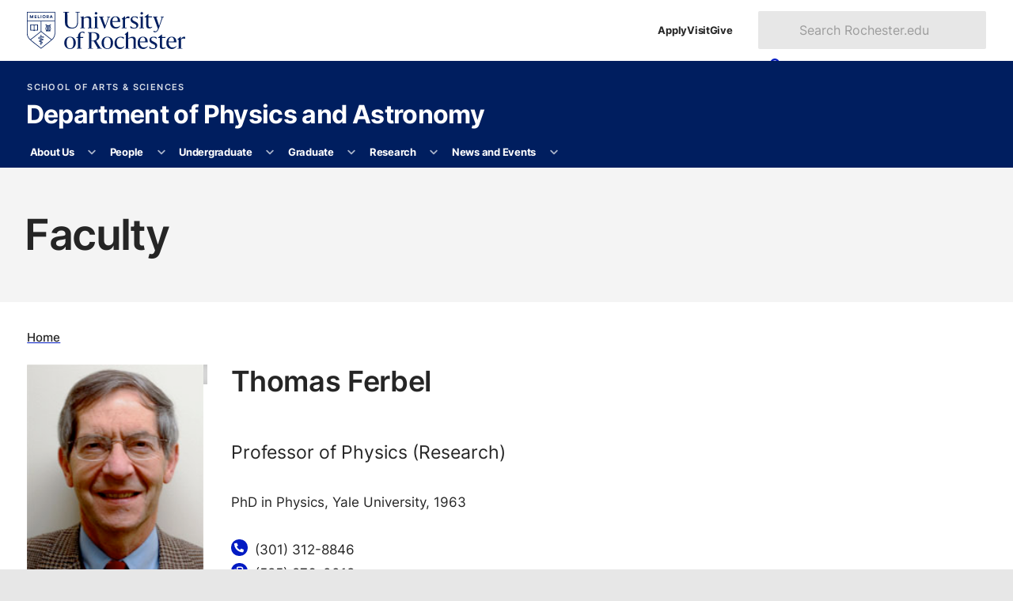

--- FILE ---
content_type: text/html
request_url: https://www.pas.rochester.edu/people/faculty/ferbel_thomas/index.html
body_size: 12448
content:
<!DOCTYPE html><html class="no-js" lang="en-US"><head><meta charset="utf-8"/><meta content="width=device-width" name="viewport"/><title>Thomas Ferbel : Faculty : Department of Physics and Astronomy : University of Rochester</title><meta content="Thomas Ferbel" property="og:title"/><meta content="website" property="og:type"/><meta content="https://www.sas.rochester.edu/pas/people/faculty/ferbel_thomas/index.html" property="og:url"/><meta content="https://www.sas.rochester.edu/pas/people/faculty/ferbel_thomas/assets/images/ferbel_thomas.jpg" property="og:image"/>

    
    
      
      <link as="style" href="https://use.typekit.net/trg3udu.css" rel="preload"/><link as="style" href="https://www.rochester.edu/college/assets/yellowjacket/css/yellowjacket.min.css?v=6.0.0" rel="preload"/><link href="https://use.typekit.net/trg3udu.css" rel="stylesheet"/><link href="https://www.rochester.edu/college/assets/yellowjacket/css/yellowjacket.min.css?v=6.0.0" rel="stylesheet"/>
    
    
  
    
    
      
      <link href="https://www.rochester.edu/assets/images/brand/favicon/favicon-96x96.png" rel="icon" sizes="96x96" type="image/png"/><link href="https://www.rochester.edu/assets/images/brand/favicon/favicon.svg" rel="icon" type="image/svg+xml"/><link href="https://www.rochester.edu/assets/images/brand/favicon/favicon.ico" rel="shortcut icon"/><link href="https://www.rochester.edu/assets/images/brand/favicon/apple-touch-icon.png" rel="apple-touch-icon" sizes="180x180"/>
    
    
  
    <meta content="Cascade CMS" name="generator"/><link href="https://www.rochester.edu/college/assets/yellowjacket/css/pages/person-directory.css" rel="stylesheet"/><meta content="a08f44c48097df1900c8cdca5ab53045" name="id"/><script>(function(w,d,s,l,i){w[l]=w[l]||[];w[l].push(
{'gtm.start': new Date().getTime(),event:'gtm.js'}

);var f=d.getElementsByTagName(s)[0],
j=d.createElement(s),dl=l!='dataLayer'?'&amp;l='+l:'';j.async=true;j.src=
'https://www.googletagmanager.com/gtm.js?id='+i+dl;f.parentNode.insertBefore(j,f);
})(window,document,'script','dataLayer','GTM-NLM47DM');</script></head><body><noscript><iframe height="0" src="https://www.googletagmanager.com/ns.html?id=GTM-NLM47DM" style="display:none;visibility:hidden" width="0"></iframe></noscript><a class="show-on-focus" href="#main">Skip to main content</a><div class="container" id="container"><header class="layout-header" id="site-header">
        
    
      
      
      <div class="header-masthead university"><div><a aria-label="University of Rochester homepage" class="shield-link" href="https://rochester.edu/"><img alt="Rochester shield" height="52" src="https://www.rochester.edu/assets/images/brand/logos/primary_horizontal_navy.svg" width="221"/></a><ul class="navigation-list secondary"><li><a href="https://rochester.edu/admissions/">Apply</a></li><li><a href="https://rochester.edu/visit/">Visit</a></li><li><a href="https://rochester.edu/advancement/">Give</a></li></ul><button class="toggle-button" id="university-search-toggle" type="button"><svg xmlns="http://www.w3.org/2000/svg" aria-hidden="true" viewBox="0 0 512 512" width="16"><path d="M505 442.7L405.3 343c-4.5-4.5-10.6-7-17-7H372c27.6-35.3 44-79.7 44-128C416 93.1 322.9 0 208 0S0 93.1 0 208s93.1 208 208 208c48.3 0 92.7-16.4 128-44v16.3c0 6.4 2.5 12.5 7 17l99.7 99.7c9.4 9.4 24.6 9.4 33.9 0l28.3-28.3c9.4-9.4 9.4-24.6.1-34zM208 336c-70.7 0-128-57.2-128-128 0-70.7 57.2-128 128-128 70.7 0 128 57.2 128 128 0 70.7-57.2 128-128 128z"/></svg><svg xmlns="http://www.w3.org/2000/svg" aria-hidden="true" class="close" viewBox="0 0 352 512" width="12"><path d="M242.72 256l100.07-100.07c12.28-12.28 12.28-32.19 0-44.48l-22.24-22.24c-12.28-12.28-32.19-12.28-44.48 0L176 189.28 75.93 89.21c-12.28-12.28-32.19-12.28-44.48 0L9.21 111.45c-12.28 12.28-12.28 32.19 0 44.48L109.28 256 9.21 356.07c-12.28 12.28-12.28 32.19 0 44.48l22.24 22.24c12.28 12.28 32.2 12.28 44.48 0L176 322.72l100.07 100.07c12.28 12.28 32.2 12.28 44.48 0l22.24-22.24c12.28-12.28 12.28-32.19 0-44.48L242.72 256z"/></svg><span>Search</span></button><form action="https://www.rochester.edu/search/" aria-labelledby="header-search-label" class="university-search" id="university-search" method="get" role="search"><p class="show-for-sr" id="header-search-label">Search Rochester.edu</p><input name="cx" type="hidden" value="009288150455229766548:bzshgmx1l1m"/><input name="cof" type="hidden" value="FORID:10"/><input name="ie" type="hidden" value="UTF-8"/><label class="show-for-sr" for="search-form-input">Search text</label><input id="search-form-input" name="q" placeholder="Search Rochester.edu" type="text"/><button class="button" type="submit"><svg xmlns="http://www.w3.org/2000/svg" aria-hidden="true" viewBox="0 0 512 512" width="14"><path d="M505 442.7L405.3 343c-4.5-4.5-10.6-7-17-7H372c27.6-35.3 44-79.7 44-128C416 93.1 322.9 0 208 0S0 93.1 0 208s93.1 208 208 208c48.3 0 92.7-16.4 128-44v16.3c0 6.4 2.5 12.5 7 17l99.7 99.7c9.4 9.4 24.6 9.4 33.9 0l28.3-28.3c9.4-9.4 9.4-24.6.1-34zM208 336c-70.7 0-128-57.2-128-128 0-70.7 57.2-128 128-128 70.7 0 128 57.2 128 128 0 70.7-57.2 128-128 128z"/></svg><span>Search</span></button></form></div></div>
    
    
  
        
    
      <div class="header-masthead site"><div><div class="site-branding"><a class="administrative-unit" href="https://www.sas.rochester.edu/">School of Arts &amp; Sciences </a><a class="site-title" href="/pas/index.html">Department of Physics and Astronomy</a></div><button aria-controls="site-nav" class="toggle-button" type="button"><svg xmlns="http://www.w3.org/2000/svg" aria-hidden="true" viewBox="0 0 448 512" width="14"><path d="M16 132h416c8.837 0 16-7.163 16-16V76c0-8.837-7.163-16-16-16H16C7.163 60 0 67.163 0 76v40c0 8.837 7.163 16 16 16zm0 160h416c8.837 0 16-7.163 16-16v-40c0-8.837-7.163-16-16-16H16c-8.837 0-16 7.163-16 16v40c0 8.837 7.163 16 16 16zm0 160h416c8.837 0 16-7.163 16-16v-40c0-8.837-7.163-16-16-16H16c-8.837 0-16 7.163-16 16v40c0 8.837 7.163 16 16 16z"/></svg><svg xmlns="http://www.w3.org/2000/svg" aria-hidden="true" class="close" viewBox="0 0 352 512" width="12"><path d="M242.72 256l100.07-100.07c12.28-12.28 12.28-32.19 0-44.48l-22.24-22.24c-12.28-12.28-32.19-12.28-44.48 0L176 189.28 75.93 89.21c-12.28-12.28-32.19-12.28-44.48 0L9.21 111.45c-12.28 12.28-12.28 32.19 0 44.48L109.28 256 9.21 356.07c-12.28 12.28-12.28 32.19 0 44.48l22.24 22.24c12.28 12.28 32.2 12.28 44.48 0L176 322.72l100.07 100.07c12.28 12.28 32.2 12.28 44.48 0l22.24-22.24c12.28-12.28 12.28-32.19 0-44.48L242.72 256z"/></svg><span>Menu</span></button></div></div>
    
    
  
        
    
      <div class="header-masthead navigation"><nav aria-labelledby="site-navigation-label" class="site-navigation" id="site-nav"><p hidden="" id="site-navigation-label">Site Navigation</p><ul class="navigation-list primary" id="site-navigation-list"><li class="has-subnav"><a href="/pas/about/index.html">About Us</a><button aria-controls="list-1" aria-expanded="false" aria-label="More About Us pages" type="button"><svg xmlns="http://www.w3.org/2000/svg" aria-hidden="true" viewBox="0 0 448 512" width="10"><path d="M207.029 381.476L12.686 187.132c-9.373-9.373-9.373-24.569 0-33.941l22.667-22.667c9.357-9.357 24.522-9.375 33.901-.04L224 284.505l154.745-154.021c9.379-9.335 24.544-9.317 33.901.04l22.667 22.667c9.373 9.373 9.373 24.569 0 33.941L240.971 381.476c-9.373 9.372-24.569 9.372-33.942 0z"/></svg></button><ul id="list-1"><li><a href="/pas/about/index.html">Overview</a></li><li><a href="/pas/about/engagement-and-enrichment.html">Engagement and Enrichment</a></li><li><a href="/pas/about/living.html">Living in Rochester</a></li><li><a href="/pas/about/giving.html">Giving</a></li><li><a href="/pas/about/facilities.html">Facilities</a></li><li><a href="/pas/about/observatory.html">Observatory</a></li><li><a href="/pas/about/community-programs/index.html">Community Programs</a></li><li><a href="/pas/about/department-links.html">Department Links</a></li><li><a href="/pas/about/positions.html">Available Positions</a></li><li><a href="/pas/about/contact.html">Contact Us</a></li></ul></li><li class="has-subnav"><a href="/pas/people/index.html">People</a><button aria-controls="list-2" aria-expanded="false" aria-label="More People pages" type="button"><svg xmlns="http://www.w3.org/2000/svg" aria-hidden="true" viewBox="0 0 448 512" width="10"><path d="M207.029 381.476L12.686 187.132c-9.373-9.373-9.373-24.569 0-33.941l22.667-22.667c9.357-9.357 24.522-9.375 33.901-.04L224 284.505l154.745-154.021c9.379-9.335 24.544-9.317 33.901.04l22.667 22.667c9.373 9.373 9.373 24.569 0 33.941L240.971 381.476c-9.373 9.372-24.569 9.372-33.942 0z"/></svg></button><ul id="list-2"><li><a href="/pas/people/index.html">Full Directory</a></li><li><a href="/pas/people/faculty/index.html">Faculty</a></li><li><a href="/pas/people/senior-scientists/index.html">Senior Scientists</a></li><li><a href="/pas/people/research-associates-fellows-visiting-scientist/index.html">Research Associates, Fellows, &amp; Visiting Scientists</a></li><li><a href="/pas/people/postdoctoral-associates/index.html">Postdoctoral Associates</a></li><li><a href="/pas/people/admin/index.html">Administrative Staff</a></li><li><a href="/pas/people/technical-staff/index.html">Technical Staff</a></li><li><a href="/pas/people/grad-students/index.html">Graduate Students</a></li><li><a href="/pas/people/undergrad-students/index.html">Undergraduate Students</a></li></ul></li><li class="has-subnav"><a href="/pas/undergraduate/index.html">Undergraduate</a><button aria-controls="list-3" aria-expanded="false" aria-label="More Undergraduate pages" type="button"><svg xmlns="http://www.w3.org/2000/svg" aria-hidden="true" viewBox="0 0 448 512" width="10"><path d="M207.029 381.476L12.686 187.132c-9.373-9.373-9.373-24.569 0-33.941l22.667-22.667c9.357-9.357 24.522-9.375 33.901-.04L224 284.505l154.745-154.021c9.379-9.335 24.544-9.317 33.901.04l22.667 22.667c9.373 9.373 9.373 24.569 0 33.941L240.971 381.476c-9.373 9.372-24.569 9.372-33.942 0z"/></svg></button><ul id="list-3"><li><a href="/pas/undergraduate/index.html">Overview</a></li><li><a href="/pas/undergraduate/requirements.html">Major Requirements</a></li><li><a href="/pas/undergraduate/minors.html">Minor &amp; Cluster Requirements</a></li><li><a href="/pas/undergraduate/courses.html">Courses</a></li><li><a href="/pas/undergraduate/advising.html">Advising</a></li><li><a href="/pas/undergraduate/abroad.html">Study Abroad</a></li><li><a href="/pas/undergraduate/special.html">Special Programs</a></li><li><a href="/pas/undergraduate/research.html">Research Opportunities</a></li><li><a href="https://admissions.rochester.edu/applying/how-to-apply/">Applying</a></li></ul></li><li class="has-subnav"><a href="/pas/graduate/index.html">Graduate</a><button aria-controls="list-4" aria-expanded="false" aria-label="More Graduate pages" type="button"><svg xmlns="http://www.w3.org/2000/svg" aria-hidden="true" viewBox="0 0 448 512" width="10"><path d="M207.029 381.476L12.686 187.132c-9.373-9.373-9.373-24.569 0-33.941l22.667-22.667c9.357-9.357 24.522-9.375 33.901-.04L224 284.505l154.745-154.021c9.379-9.335 24.544-9.317 33.901.04l22.667 22.667c9.373 9.373 9.373 24.569 0 33.941L240.971 381.476c-9.373 9.372-24.569 9.372-33.942 0z"/></svg></button><ul id="list-4"><li><a href="/pas/graduate/index.html">Overview</a></li><li><a href="/pas/graduate/requirements.html">PhD Program</a></li><li><a href="/pas/graduate/special.html">Special Programs</a></li><li><a href="/pas/graduate/courses.html">Courses</a></li><li><a href="/pas/graduate/student-forms.html">Graduate Student Forms</a></li><li><a href="/pas/graduate/association.html">Graduate Student Association</a></li><li><a href="/pas/graduate/alumni.html">Alumni</a></li><li><a href="/pas/graduate/applying.html">Applying</a></li></ul></li><li class="has-subnav"><a href="/pas/research/index.html">Research</a><button aria-controls="list-5" aria-expanded="false" aria-label="More Research pages" type="button"><svg xmlns="http://www.w3.org/2000/svg" aria-hidden="true" viewBox="0 0 448 512" width="10"><path d="M207.029 381.476L12.686 187.132c-9.373-9.373-9.373-24.569 0-33.941l22.667-22.667c9.357-9.357 24.522-9.375 33.901-.04L224 284.505l154.745-154.021c9.379-9.335 24.544-9.317 33.901.04l22.667 22.667c9.373 9.373 9.373 24.569 0 33.941L240.971 381.476c-9.373 9.372-24.569 9.372-33.942 0z"/></svg></button><ul id="list-5"><li><a href="/pas/research/index.html">Overview</a></li><li><a href="/pas/research/astronomy-astrophysics.html">Astronomy &amp; Astrophysics</a></li><li><a href="/pas/research/quantum-optics.html">Quantum Optics</a></li><li><a href="/pas/research/biological-physics.html">Biological Physics</a></li><li><a href="/pas/research/condensed-matter.html">Condensed Matter Physics</a></li><li><a href="/pas/research/particle-nuclear-physics-cosmology.html">Particle/Nuclear Physics &amp; Cosmology</a></li><li><a href="/pas/research/plasma-laser.html">High Energy Density Plasma &amp; Laser Physics</a></li><li><a href="/pas/research/cmap.html">Center for Matter at Atomic Pressures</a></li></ul></li><li class="has-subnav"><a href="/pas/news-events/index.html">News and Events</a><button aria-controls="list-6" aria-expanded="false" aria-label="More News and Events pages" type="button"><svg xmlns="http://www.w3.org/2000/svg" aria-hidden="true" viewBox="0 0 448 512" width="10"><path d="M207.029 381.476L12.686 187.132c-9.373-9.373-9.373-24.569 0-33.941l22.667-22.667c9.357-9.357 24.522-9.375 33.901-.04L224 284.505l154.745-154.021c9.379-9.335 24.544-9.317 33.901.04l22.667 22.667c9.373 9.373 9.373 24.569 0 33.941L240.971 381.476c-9.373 9.372-24.569 9.372-33.942 0z"/></svg></button><ul id="list-6"><li><a href="/pas/news-events/index.html">Recent News</a></li><li><a href="/pas/news-events/archive/index.html">News Archive</a></li><li><a href="/pas/news-events/spotlight/index.html">PAS in Spotlight History</a></li><li><a href="/pas/news-events/events/index.html">Calendar</a></li><li><a href="/pas/news-events/events/seminars-lectures.html">Seminars &amp; Lectures</a></li><li><a href="/pas/news-events/rsps/index.html">RSPS</a></li></ul></li></ul></nav></div>
    
    
  
        
        
      </header><main class="layout-main" id="main"><header class="main-header"><h1>Faculty</h1></header><div class="main-content"><div class="page-content content-wrapper"><div class="page-content__main"><ul class="breadcrumbs"><li><a href="../../../index.html">Home</a></li></ul><header class="person person-header"><picture><img alt="Person's Photo" height="240" loading="lazy" src="assets/images/ferbel_thomas.jpg" width="192"/></picture><h2>Thomas Ferbel</h2><p class="pronouns"></p><p class="position">Professor of Physics (Research)</p><p>PhD in Physics, Yale University, 1963</p><dl aria-label="Thomas Ferbel contact information" class="contact-information"><div><dt><span class="show-for-sr">Telephone</span><svg xmlns="http://www.w3.org/2000/svg" aria-hidden="true" viewBox="0 0 512 512" width="12"><path d="M497.39 361.8l-112-48a24 24 0 0 0-28 6.9l-49.6 60.6A370.66 370.66 0 0 1 130.6 204.11l60.6-49.6a23.94 23.94 0 0 0 6.9-28l-48-112A24.16 24.16 0 0 0 122.6.61l-104 24A24 24 0 0 0 0 48c0 256.5 207.9 464 464 464a24 24 0 0 0 23.4-18.6l24-104a24.29 24.29 0 0 0-14.01-27.6z"/></svg></dt><dd>(301) 312-8846</dd></div><div><dt><span class="show-for-sr">Fax</span><svg xmlns="http://www.w3.org/2000/svg" aria-hidden="true" viewBox="0 0 512 512" width="12"><path d="M128 64v96h64V64H386.7L416 93.3V160h64V93.3c0-17-6.7-33.3-18.7-45.3L432 18.7C420 6.7 403.7 0 386.7 0H192c-35.3 0-64 28.7-64 64zM0 160V480c0 17.7 14.3 32 32 32H64c17.7 0 32-14.3 32-32V160c0-17.7-14.3-32-32-32H32c-17.7 0-32 14.3-32 32zm480 32H128V480c0 17.7 14.3 32 32 32H480c17.7 0 32-14.3 32-32V224c0-17.7-14.3-32-32-32zM256 320c-17.7 0-32-14.3-32-32s14.3-32 32-32s32 14.3 32 32s-14.3 32-32 32zm160-32c0 17.7-14.3 32-32 32s-32-14.3-32-32s14.3-32 32-32s32 14.3 32 32zM384 448c-17.7 0-32-14.3-32-32s14.3-32 32-32s32 14.3 32 32s-14.3 32-32 32zm-96-32c0 17.7-14.3 32-32 32s-32-14.3-32-32s14.3-32 32-32s32 14.3 32 32z"/></svg></dt><dd>(585) 276-0018</dd></div><div><dt><span class="show-for-sr">Email</span><svg xmlns="http://www.w3.org/2000/svg" aria-hidden="true" viewBox="0 0 512 512" width="12"><path d="M502.3 190.8c3.9-3.1 9.7-.2 9.7 4.7V400c0 26.5-21.5 48-48 48H48c-26.5 0-48-21.5-48-48V195.6c0-5 5.7-7.8 9.7-4.7 22.4 17.4 52.1 39.5 154.1 113.6 21.1 15.4 56.7 47.8 92.2 47.6 35.7.3 72-32.8 92.3-47.6 102-74.1 131.6-96.3 154-113.7zM256 320c23.2.4 56.6-29.2 73.4-41.4 132.7-96.3 142.8-104.7 173.4-128.7 5.8-4.5 9.2-11.5 9.2-18.9v-19c0-26.5-21.5-48-48-48H48C21.5 64 0 85.5 0 112v19c0 7.4 3.4 14.3 9.2 18.9 30.6 23.9 40.7 32.4 173.4 128.7 16.8 12.2 50.2 41.8 73.4 41.4z"/></svg></dt><dd><a aria-label="Email for Thomas Ferbel ferbel@pas.rochester.edu" href="mailto:ferbel@pas.rochester.edu">ferbel@pas.rochester.edu</a></dd></div></dl><p></p></header><div class="person-content"><h3>Biography</h3><p>Professor Tom Ferbel received a BA in Chemistry (1959) from Queens College, CUNY, and his MS (1960) and PhD in Physics (1963) from Yale University. After a postdoctoral position at Yale, he joined the University of Rochester as Assistant Professor of Physics in 1965. He was promoted to Associate Professor in 1969 and to Professor in 1973. He served as Associate Dean for Graduate Studies at the College of Arts and Science (1989-91) and has held visiting appointments at Fermilab (1971-72), CERN (1980-81), Supercollider Design Group at LBL (1989-90), LAL Orsay (1995), the Heisenberg Max Planck Institute (1995-96), University of Mainz (2001 and 2002), University of Freiburg (2002) and Imperial College, London (2002-2003). During 2004-2008, he served as manager of the U.S. Program of Operations for the Large Hadron Collider (LHC) at CERN in Geneva.</p><p>Professor Ferbel is co-author with Professor Ashok Das of the text Introduction to Nuclear and Particle Physics (2nd Ed, World Scientific) and its Solutions-Manual with Das and Professor Carl Bromberg. He is editor of a collection of articles on Experimental Techniques in High Energy Nuclear and Particle Physics (2nd Ed., World Scientific), Silicon Detectors for High Energy Physics (Fermilab), and a series on Techniques and Concepts of High Energy Physics (Plenum/Kluwer), based on an Advanced Study Institute on Particle Physics that he founded and directed from 1980&#8211;2000. Professor Ferbel has served on editorial boards of Physical Review D and Zeitschrift fur Physik, and is on the board of the International Journal of Modern Physics and Modern Physics Letters (World Scientific) and Advances in High Energy Physics (Hindawi). He is a Fellow of the American Physical Society, served as Secretary-Treasurer of the Division of Particles and Fields and as Chair of the APS Committee on the International Freedom of Scientists, and was regional secretary of the Universities Research Association that managed Fermilab and the Supercollider. Professor Ferbel received a Judge Charles Colden Award (Queens College), was an Alfred P. Sloan Fellow, a John S. Guggenheim Fellow, a recipient of an Alexander von Humboldt Prize and a Senior PPARC Fellowship (at Imperial College, London).</p><article class="article"><h3>Research Overview</h3><p>Professor Ferbel's research interests are in the area of experimental high-energy physics, particularly the phenomenology of particle physics, experimental investigations of hadron dynamics, meson spectroscopy, experimental studies of perturbative QCD, and collider physics. He has served on program advisory committees of Brookhaven Laboratory and of the Stanford Linear Accelerator Center, and was a member of the Executive Committee of the Users' Organization of Brookhaven Laboratory and Chair of the Fermilab Users' Organization. He also served as Chair of the Institutional Board of the D-Zero International Collaboration at the Fermilab Tevatron, and was on advisory committees for the siting of the Supercollider, reviewing the Canadian ZEUS program at DESY, DOE and NSF Panels evaluating university research programs and the selection of outstanding junior investigators. He has lectured widely, been scientific spokesmen for several experiments in particle physics, and has been a member of numerous organizing committees for workshops and conferences devoted to particle physics. His recent work has focused on issues pertaining to the top quark and the Higgs boson, focusing on work at the D-Zero collider experiment at Fermilab.</p><p>Over the years, Professor Ferbel has supervised the research activities of several dozen undergraduates, PhD students and postdocs, all of whom have done exceptionally well in their ensuing careers, and some who have achieved visibility and recognition greatly exceeding his initial expectations!</p><h4>Research Interests</h4><ul><li>experimental elementary-particle physics</li></ul></article><h3>Selected Publications</h3><ul><li><span><strong>D0 experiment, Direct Measurement of the Mass Difference Between Top and Antitop Quarks</strong>, Phys. Rev. Lett. 103, 132001 (2009).</span></li><li><span><strong>D0 experiment, Determination of the Width of the Top Quark</strong>, Phys. Rev. Lett. 106, 022001 (2011).</span></li><li><span><strong>D0 experiment, Search for Violation of Lorentz Invariance in Top Quark Pair Production and Decay</strong>, Phys. Rev. Lett. 108, 261603 (2012).</span></li><li><span><strong>D0 experiment, Combination of the Top-Quark Mass Measurements from the Tevatron Collider</strong>, Phys. Rev. D 86, 092003 (2012).</span></li><li><span><strong>Observation of a new boson at a mass of 125 GeV with the CMS experiment at the LHC</strong>, Phys. Lett. B 716, 30 (2012).</span></li><li><span><strong>D0 experiment, Higgs Boson Studies at the Tevatron</strong>, Phys. Rev. D 88, 052014 (2013).</span></li></ul></div></div></div></div><footer class="main-footer"><div class="content-wrapper"><a href="https://www.rochester.edu/digital-accessibility/report-barrier/">Report a Digital Accessibility Barrier</a></div></footer></main><footer class="layout-footer" id="site-footer">
        
    
      <div class="theme footer-top"><section class="site-contact"><h2>Department of Physics and Astronomy</h2><dl><div><dt><svg xmlns="http://www.w3.org/2000/svg" aria-hidden="true" viewBox="0 0 384 512" width="16"><path d="M172.268 501.67C26.97 291.031 0 269.413 0 192 0 85.961 85.961 0 192 0s192 85.961 192 192c0 77.413-26.97 99.031-172.268 309.67-9.535 13.774-29.93 13.773-39.464 0zM192 272c44.183 0 80-35.817 80-80s-35.817-80-80-80-80 35.817-80 80 35.817 80 80 80z"/></svg><span class="show-for-sr">Location</span></dt><dd>University of Rochester<br/>206 Bausch and Lomb Hall<br/>P.O. Box 270171<br/>Rochester, NY 14627-0171</dd></div><div><dt><svg xmlns="http://www.w3.org/2000/svg" aria-hidden="true" viewBox="0 0 512 512" width="17"><path d="M497.39 361.8l-112-48a24 24 0 0 0-28 6.9l-49.6 60.6A370.66 370.66 0 0 1 130.6 204.11l60.6-49.6a23.94 23.94 0 0 0 6.9-28l-48-112A24.16 24.16 0 0 0 122.6.61l-104 24A24 24 0 0 0 0 48c0 256.5 207.9 464 464 464a24 24 0 0 0 23.4-18.6l24-104a24.29 24.29 0 0 0-14.01-27.6z"/></svg><span class="show-for-sr">Phone</span></dt><dd><a href="tel:5852754344">(585) 275-4344</a></dd></div></dl></section><section class="resources-for"><h2>Resources for</h2><ul><li><a href="https://www.rochester.edu/admissions/">Prospective students</a></li><li><a href="https://www.rochester.edu/students/">Current students</a></li><li><a href="https://www.rochester.edu/parents-families/">Parents &amp; families</a></li><li><a href="https://www.rochester.edu/working/">Faculty &amp; staff</a></li><li><a href="https://www.rochester.edu/alumni/">Alumni</a></li></ul></section><section class="helpful-links"><h2>Helpful links</h2><ul><li><a href="https://www.rochester.edu/asei/">Intranet</a></li><li><a href="https://rochester.edu/college/webcomm/">Web Communications</a></li><li><a href="https://www.rochester.edu/contact/">Contact</a></li><li><a href="https://onlinedirectory.ur.rochester.edu/">Directory</a></li><li><a href="https://www.rochester.edu/human-resources/">Human resources</a></li><li><a href="https://tech.rochester.edu/services/ur-mobile/">UR Mobile (app)</a></li><li><a href="https://www.rochester.edu/parking/">Parking &amp; shuttles</a></li><li><a href="https://tech.rochester.edu/">Information technology</a></li><li><a href="https://learn.rochester.edu/">Blackboard</a></li><li><a href="https://www.rochester.edu/human-resources/myurhr/">myURHR</a></li><li><a href="https://mypath.rochester.edu/">MyPath</a></li></ul></section><section class="schools-divisions"><h2>Schools &amp; divisions</h2><ul><li><a href="https://www.sas.rochester.edu/">School of Arts &amp; Sciences</a></li><li><a href="https://www.hajim.rochester.edu/">Hajim School of Engineering</a></li><li><a href="https://www.esm.rochester.edu/">Eastman School of Music</a></li><li><a href="https://www.urmc.rochester.edu/smd/">School of Medicine &amp; Dentistry</a></li><li><a href="https://www.son.rochester.edu/">School of Nursing</a></li><li><a href="https://simon.rochester.edu/">Simon Business School</a></li><li><a href="https://www.rochester.edu/Warner/">Warner School of Education</a></li><li><a href="https://www.lle.rochester.edu/">Laboratory for Laser Energetics</a></li></ul></section><section class="libraries-collections"><h2>Libraries &amp; collections</h2><ul><li><a href="https://www.rochester.edu/libraries/">University Libraries</a></li><li><a href="https://mag.rochester.edu/">Memorial Art Gallery</a></li></ul></section><section class="ever-better"><h2>Ever better</h2><ul><li><a href="https://www.rochester.edu/global/">Global engagement</a></li><li><a href="https://www.rochester.edu/accessibility.html">Accessibility</a></li><li><a href="https://www.rochester.edu/about/values.html">Vision &amp; Values</a></li><li><a href="https://www.rochester.edu/oee/">Office of University Engagement and Enrichment</a></li><li><a href="https://www.rochester.edu/eoc/nondiscrimination-statement/">Nondiscrimination &amp; Title IX</a></li></ul></section><section class="more-rochester"><h2>More Rochester</h2><ul><li><a href="https://www.rochester.edu/newscenter"><svg xmlns="http://www.w3.org/2000/svg" aria-hidden="true" viewBox="0 0 512 512" width="18"><path d="M456 32h-304C121.1 32 96 57.13 96 88v320c0 13.22-10.77 24-24 24S48 421.2 48 408V112c0-13.25-10.75-24-24-24S0 98.75 0 112v296C0 447.7 32.3 480 72 480h352c48.53 0 88-39.47 88-88v-304C512 57.13 486.9 32 456 32zM464 392c0 22.06-17.94 40-40 40H139.9C142.5 424.5 144 416.4 144 408v-320c0-4.406 3.594-8 8-8h304c4.406 0 8 3.594 8 8V392zM264 272h-64C186.8 272 176 282.8 176 296S186.8 320 200 320h64C277.3 320 288 309.3 288 296S277.3 272 264 272zM408 272h-64C330.8 272 320 282.8 320 296S330.8 320 344 320h64c13.25 0 24-10.75 24-24S421.3 272 408 272zM264 352h-64c-13.25 0-24 10.75-24 24s10.75 24 24 24h64c13.25 0 24-10.75 24-24S277.3 352 264 352zM408 352h-64C330.8 352 320 362.8 320 376s10.75 24 24 24h64c13.25 0 24-10.75 24-24S421.3 352 408 352zM400 112h-192c-17.67 0-32 14.33-32 32v64c0 17.67 14.33 32 32 32h192c17.67 0 32-14.33 32-32v-64C432 126.3 417.7 112 400 112z"/></svg>News</a></li><li><a href="https://events.rochester.edu/"><svg xmlns="http://www.w3.org/2000/svg" aria-hidden="true" viewBox="0 0 448 512" width="16"><path d="M152 64H296V24C296 10.75 306.7 0 320 0C333.3 0 344 10.75 344 24V64H384C419.3 64 448 92.65 448 128V448C448 483.3 419.3 512 384 512H64C28.65 512 0 483.3 0 448V128C0 92.65 28.65 64 64 64H104V24C104 10.75 114.7 0 128 0C141.3 0 152 10.75 152 24V64zM48 248H128V192H48V248zM48 296V360H128V296H48zM176 296V360H272V296H176zM320 296V360H400V296H320zM400 192H320V248H400V192zM400 408H320V464H384C392.8 464 400 456.8 400 448V408zM272 408H176V464H272V408zM128 408H48V448C48 456.8 55.16 464 64 464H128V408zM272 192H176V248H272V192z"/></svg>Events</a></li><li><a href="https://uofrathletics.com/"><svg xmlns="http://www.w3.org/2000/svg" aria-hidden="true" viewBox="0 0 512 512" width="18"><path d="M62.7 223.4c-4.8 .4-9.7 .6-14.7 .6c-15.6 0-30.8-2-45.2-5.9C19.2 107.1 107.1 19.2 218.1 2.8C222 17.2 224 32.4 224 48c0 4.9-.2 9.8-.6 14.7c-.7 8.8 5.8 16.5 14.6 17.3s16.5-5.8 17.3-14.6c.5-5.7 .7-11.5 .7-17.3c0-16.5-1.9-32.6-5.6-47.9c1.8 0 3.7-.1 5.6-.1C397.4 0 512 114.6 512 256c0 1.9 0 3.7-.1 5.6c-15.4-3.6-31.4-5.6-47.9-5.6c-5.8 0-11.6 .2-17.3 .7c-8.8 .7-15.4 8.5-14.6 17.3s8.5 15.4 17.3 14.6c4.8-.4 9.7-.6 14.7-.6c15.6 0 30.8 2 45.2 5.9C492.8 404.9 404.9 492.8 293.9 509.2C290 494.8 288 479.6 288 464c0-4.9 .2-9.8 .6-14.7c.7-8.8-5.8-16.5-14.6-17.3s-16.5 5.8-17.3 14.6c-.5 5.7-.7 11.5-.7 17.3c0 16.5 1.9 32.6 5.6 47.9c-1.8 0-3.7 .1-5.6 .1C114.6 512 0 397.4 0 256c0-1.9 0-3.7 .1-5.6C15.4 254.1 31.5 256 48 256c5.8 0 11.6-.2 17.3-.7c8.8-.7 15.4-8.5 14.6-17.3s-8.5-15.4-17.3-14.6zM121.3 208c-8 3.7-11.6 13.2-7.9 21.2s13.2 11.6 21.2 7.9c45.2-20.8 81.7-57.2 102.5-102.5c3.7-8 .2-17.5-7.9-21.2s-17.5-.2-21.2 7.9c-17.6 38.3-48.5 69.2-86.7 86.7zm277.2 74.7c-3.7-8-13.2-11.6-21.2-7.9c-45.2 20.8-81.7 57.2-102.5 102.5c-3.7 8-.2 17.5 7.9 21.2s17.5 .2 21.2-7.9c17.6-38.3 48.5-69.2 86.7-86.7c8-3.7 11.6-13.2 7.9-21.2z"/></svg>Athletics</a></li><li><a href="https://www.rochester.edu/arts/"><svg xmlns="http://www.w3.org/2000/svg" aria-hidden="true" viewBox="0 0 640 512" width="22"><path d="M399.3 509.7c-58.2-8.8-108.2-72.8-137.6-119.7c-20-31.9-25.1-70.3-19.6-107.7L266.3 118c1.4-9.8 5.1-19.2 12.9-25.2c20.2-15.6 72.4-41.5 185.1-24.5s155.2 57.4 170 78.3c5.7 8 6.5 18.1 5.1 27.9L615.2 338.8c-5.5 37.3-21.5 72.6-49.8 97.2c-41.7 36.1-108 82.5-166.1 73.7zm17.1-277.7c.1-.5 .2-1.1 .3-1.6c3.2-21.8-11.6-42-33.1-45.3s-41.5 11.8-44.7 33.5c-.1 .5-.1 1.1-.2 1.6c-.6 5.4 5.2 8.4 10.3 6.7c9-3 18.8-3.9 28.7-2.4s19.1 5.3 26.8 10.8c4.4 3.1 10.8 2 11.8-3.3zm112.6 22.2c4.4 3.1 10.8 2 11.8-3.3c.1-.5 .2-1.1 .3-1.6c3.2-21.8-11.6-42-33.1-45.3s-41.5 11.8-44.7 33.5c-.1 .5-.1 1.1-.2 1.6c-.6 5.4 5.2 8.4 10.3 6.7c9-3 18.8-3.9 28.7-2.4s19.1 5.3 26.8 10.8zm-11.5 85.2c-28.8 12.8-61.4 17.8-94.9 12.8s-63.2-19.5-87-40.3c-6.3-5.5-16.2-1.7-15.2 6.7c5.9 48.5 43 89.1 93 96.7s97.2-20.2 116.8-64.9c3.4-7.7-5-14.3-12.6-10.9zM240.7 446.9c-58.2 8.8-124.5-37.5-166.1-73.7c-28.3-24.5-44.3-59.8-49.8-97.2L.6 111.8C-.8 102 0 91.9 5.7 83.9C20.5 63 63 22.7 175.7 5.6s164.9 8.9 185.1 24.5c.9 .7 1.7 1.4 2.4 2.1c-52.8 4.8-85.1 21-103.6 35.3c-17 13.1-23 32-25 45.9L215.3 244.7c-2.6 .1-5.2 .4-7.9 .8c-35.2 5.3-61.8 32.7-68.2 66.3c-1.6 8.2 8.3 12.2 14.8 7c15.6-12.4 34.1-21.3 54.7-25.4c-3 38.4 4 78.7 25.9 113.6c6.9 11 15 23.1 24.2 35.4c-5.9 2.1-11.9 3.6-18 4.5zM174.1 157c-1-5.3-7.4-6.4-11.8-3.3c-7.7 5.5-16.8 9.3-26.8 10.8s-19.8 .6-28.7-2.4c-5.1-1.7-10.9 1.3-10.3 6.7c.1 .5 .1 1.1 .2 1.6c3.2 21.8 23.2 36.8 44.7 33.5s36.3-23.5 33.1-45.3c-.1-.5-.2-1.1-.3-1.6z"/></svg>Arts</a></li></ul></section></div>
    
    
  
        
    
      <div class="footer-social"><picture><img alt="Two University of Rochester students working on an experiment in a lab." height="250" loading="lazy" src="https://www.rochester.edu/assets/images/insta/insta_one.webp" width="250"/></picture><picture><img alt="Exterior profile of the University of Rochester’s Eastman School of Music. " height="250" loading="lazy" src="https://www.rochester.edu/assets/images/insta/insta_two.webp" width="250"/></picture><picture><img alt="University of Rochester student plays the violin during a concert." height="250" loading="lazy" src="https://www.rochester.edu/assets/images/insta/insta_three.webp" width="250"/></picture><div><ul class="social-list"><li><a href="https://www.facebook.com/University.of.Rochester"><svg xmlns="http://www.w3.org/2000/svg" aria-hidden="true" viewBox="0 0 320 512" width="10"><path d="M279.14 288l14.22-92.66h-88.91v-60.13c0-25.35 12.42-50.06 52.24-50.06h40.42V6.26S260.43 0 225.36 0c-73.22 0-121.08 44.38-121.08 124.72v70.62H22.89V288h81.39v224h100.17V288z"/></svg><span>Facebook</span></a></li><li><a href="https://www.youtube.com/user/UniversityRochester"><svg xmlns="http://www.w3.org/2000/svg" aria-hidden="true" viewBox="0 0 576 512" width="16"><path d="M549.655 124.083c-6.281-23.65-24.787-42.276-48.284-48.597C458.781 64 288 64 288 64S117.22 64 74.629 75.486c-23.497 6.322-42.003 24.947-48.284 48.597-11.412 42.867-11.412 132.305-11.412 132.305s0 89.438 11.412 132.305c6.281 23.65 24.787 41.5 48.284 47.821C117.22 448 288 448 288 448s170.78 0 213.371-11.486c23.497-6.321 42.003-24.171 48.284-47.821 11.412-42.867 11.412-132.305 11.412-132.305s0-89.438-11.412-132.305zm-317.51 213.508V175.185l142.739 81.205-142.739 81.201z"/></svg><span>YouTube</span></a></li><li><a href="https://www.twitter.com/UofR"><svg xmlns="http://www.w3.org/2000/svg" aria-hidden="true" viewBox="0 0 512 512" width="15"><path d="M389.2 48h70.6L305.6 224.2 487 464H345L233.7 318.6 106.5 464H35.8L200.7 275.5 26.8 48H172.4L272.9 180.9 389.2 48zM364.4 421.8h39.1L151.1 88h-42L364.4 421.8z"/></svg><span>X / Twitter</span></a></li><li><a href="https://www.tiktok.com/@urochester"><svg xmlns="http://www.w3.org/2000/svg" aria-hidden="true" viewBox="0 0 448 512" width="14"><path d="M448 209.9a210.1 210.1 0 0 1 -122.8-39.3V349.4A162.6 162.6 0 1 1 185 188.3V278.2a74.6 74.6 0 1 0 52.2 71.2V0l88 0a121.2 121.2 0 0 0 1.9 22.2h0A122.2 122.2 0 0 0 381 102.4a121.4 121.4 0 0 0 67 20.1z"/></svg><span>TikTok</span></a></li><li><a href="https://www.instagram.com/urochester/"><svg xmlns="http://www.w3.org/2000/svg" aria-hidden="true" viewBox="0 0 448 512" width="14"><path d="M224.1 141c-63.6 0-114.9 51.3-114.9 114.9s51.3 114.9 114.9 114.9S339 319.5 339 255.9 287.7 141 224.1 141zm0 189.6c-41.1 0-74.7-33.5-74.7-74.7s33.5-74.7 74.7-74.7 74.7 33.5 74.7 74.7-33.6 74.7-74.7 74.7zm146.4-194.3c0 14.9-12 26.8-26.8 26.8-14.9 0-26.8-12-26.8-26.8s12-26.8 26.8-26.8 26.8 12 26.8 26.8zm76.1 27.2c-1.7-35.9-9.9-67.7-36.2-93.9-26.2-26.2-58-34.4-93.9-36.2-37-2.1-147.9-2.1-184.9 0-35.8 1.7-67.6 9.9-93.9 36.1s-34.4 58-36.2 93.9c-2.1 37-2.1 147.9 0 184.9 1.7 35.9 9.9 67.7 36.2 93.9s58 34.4 93.9 36.2c37 2.1 147.9 2.1 184.9 0 35.9-1.7 67.7-9.9 93.9-36.2 26.2-26.2 34.4-58 36.2-93.9 2.1-37 2.1-147.8 0-184.8zM398.8 388c-7.8 19.6-22.9 34.7-42.6 42.6-29.5 11.7-99.5 9-132.1 9s-102.7 2.6-132.1-9c-19.6-7.8-34.7-22.9-42.6-42.6-11.7-29.5-9-99.5-9-132.1s-2.6-102.7 9-132.1c7.8-19.6 22.9-34.7 42.6-42.6 29.5-11.7 99.5-9 132.1-9s102.7-2.6 132.1 9c19.6 7.8 34.7 22.9 42.6 42.6 11.7 29.5 9 99.5 9 132.1s2.7 102.7-9 132.1z"/></svg><span>Instagram</span></a></li><li><a href="https://www.linkedin.com/school/university-of-rochester/"><svg xmlns="http://www.w3.org/2000/svg" aria-hidden="true" viewBox="0 0 448 512" width="14"><path d="M100.28 448H7.4V148.9h92.88zM53.79 108.1C24.09 108.1 0 83.5 0 53.8a53.79 53.79 0 0 1 107.58 0c0 29.7-24.1 54.3-53.79 54.3zM447.9 448h-92.68V302.4c0-34.7-.7-79.2-48.29-79.2-48.29 0-55.69 37.7-55.69 76.7V448h-92.78V148.9h89.08v40.8h1.3c12.4-23.5 42.69-48.3 87.88-48.3 94 0 111.28 61.9 111.28 142.3V448z"/></svg><span>LinkedIn</span></a></li><li><a href="https://www.threads.net/urochester"><svg xmlns="http://www.w3.org/2000/svg" aria-hidden="true" viewBox="0 0 448 512" width="16"><path d="M331.5 235.7c2.2 .9 4.2 1.9 6.3 2.8c29.2 14.1 50.6 35.2 61.8 61.4c15.7 36.5 17.2 95.8-30.3 143.2c-36.2 36.2-80.3 52.5-142.6 53h-.3c-70.2-.5-124.1-24.1-160.4-70.2c-32.3-41-48.9-98.1-49.5-169.6V256v-.2C17 184.3 33.6 127.2 65.9 86.2C102.2 40.1 156.2 16.5 226.4 16h.3c70.3 .5 124.9 24 162.3 69.9c18.4 22.7 32 50 40.6 81.7l-40.4 10.8c-7.1-25.8-17.8-47.8-32.2-65.4c-29.2-35.8-73-54.2-130.5-54.6c-57 .5-100.1 18.8-128.2 54.4C72.1 146.1 58.5 194.3 58 256c.5 61.7 14.1 109.9 40.3 143.3c28 35.6 71.2 53.9 128.2 54.4c51.4-.4 85.4-12.6 113.7-40.9c32.3-32.2 31.7-71.8 21.4-95.9c-6.1-14.2-17.1-26-31.9-34.9c-3.7 26.9-11.8 48.3-24.7 64.8c-17.1 21.8-41.4 33.6-72.7 35.3c-23.6 1.3-46.3-4.4-63.9-16c-20.8-13.8-33-34.8-34.3-59.3c-2.5-48.3 35.7-83 95.2-86.4c21.1-1.2 40.9-.3 59.2 2.8c-2.4-14.8-7.3-26.6-14.6-35.2c-10-11.7-25.6-17.7-46.2-17.8H227c-16.6 0-39 4.6-53.3 26.3l-34.4-23.6c19.2-29.1 50.3-45.1 87.8-45.1h.8c62.6 .4 99.9 39.5 103.7 107.7l-.2 .2zm-156 68.8c1.3 25.1 28.4 36.8 54.6 35.3c25.6-1.4 54.6-11.4 59.5-73.2c-13.2-2.9-27.8-4.4-43.4-4.4c-4.8 0-9.6 .1-14.4 .4c-42.9 2.4-57.2 23.2-56.2 41.8l-.1 .1z"/></svg><span>Threads</span></a></li><li><a class="follow" href="https://www.rochester.edu/social"><span>Follow Rochester<svg xmlns="http://www.w3.org/2000/svg" aria-hidden="true" viewBox="0 0 448 512" width="16"><path d="M264.6 70.63l176 168c4.75 4.531 7.438 10.81 7.438 17.38s-2.688 12.84-7.438 17.38l-176 168c-9.594 9.125-24.78 8.781-33.94-.8125c-9.156-9.5-8.812-24.75 .8125-33.94l132.7-126.6H24.01c-13.25 0-24.01-10.76-24.01-24.01s10.76-23.99 24.01-23.99h340.1l-132.7-126.6C221.8 96.23 221.5 80.98 230.6 71.45C239.8 61.85 254.1 61.51 264.6 70.63z"/></svg></span></a></li></ul></div><picture><img alt="Three University of Rochester sophomores posed together while wearing University of Rochester hats. " height="250" loading="lazy" src="https://www.rochester.edu/assets/images/insta/insta_four.webp" width="250"/></picture><picture><img alt="The University of Rochester Rush Rhees Library bell tower at sunrise. " height="250" loading="lazy" src="https://www.rochester.edu/assets/images/insta/insta_five.webp" width="250"/></picture><picture><img alt="Close up of a therapy dog’s nose on the University of Rochester river campus. " height="250" loading="lazy" src="https://www.rochester.edu/assets/images/insta/insta_six.webp" width="250"/></picture></div>
    
    
  
        
    
      
      <div class="footer-bottom theme"><div class="bottom-branding"><a aria-label="University of Rochester homepage" class="footer shield-link" href="https://www.rochester.edu/"><img alt="University of Rochester logo" height="62" src="https://www.rochester.edu/assets/images/brand/logos/primary_horizontal_knockout.svg" width="264"/></a><ul class="navigation-list secondary"><li><a class="button" href="https://www.rochester.edu/contact/"><svg xmlns="http://www.w3.org/2000/svg" aria-hidden="true" viewBox="0 0 320 512" width="20"><path d="M272 0H48C21.5 0 0 21.5 0 48v416c0 26.5 21.5 48 48 48h224c26.5 0 48-21.5 48-48V48c0-26.5-21.5-48-48-48zM160 480c-17.7 0-32-14.3-32-32s14.3-32 32-32 32 14.3 32 32-14.3 32-32 32zm112-108c0 6.6-5.4 12-12 12H60c-6.6 0-12-5.4-12-12V60c0-6.6 5.4-12 12-12h200c6.6 0 12 5.4 12 12v312z"/></svg><span><small>Contact us</small><br/>(585) 275-2121</span></a></li><li><a class="button" href="https://www.rochester.edu/maps/"><svg xmlns="http://www.w3.org/2000/svg" aria-hidden="true" viewBox="0 0 384 512" width="20"><path d="M172.268 501.67C26.97 291.031 0 269.413 0 192 0 85.961 85.961 0 192 0s192 85.961 192 192c0 77.413-26.97 99.031-172.268 309.67-9.535 13.774-29.93 13.773-39.464 0zM192 272c44.183 0 80-35.817 80-80s-35.817-80-80-80-80 35.817-80 80 35.817 80 80 80z"/></svg><span><small>See maps and directions</small><br/>Rochester, NY</span></a></li></ul></div><div class="bottom-extra"><form action="https://www.rochester.edu/search/" aria-labelledby="footer-search-label" class="footer-search" method="get" role="search"><p class="show-for-sr" id="footer-search-label">Search Rochester.edu</p><input name="cx" type="hidden" value="009288150455229766548:bzshgmx1l1m"/><input name="cof" type="hidden" value="FORID:10"/><input name="ie" type="hidden" value="UTF-8"/><label class="show-for-sr" for="footer-search-form-input">Search text</label><input id="footer-search-form-input" name="q" placeholder="Search Rochester.edu" type="text"/><button type="submit"><svg xmlns="http://www.w3.org/2000/svg" aria-hidden="true" viewBox="0 0 512 512" width="18"><path d="M505 442.7L405.3 343c-4.5-4.5-10.6-7-17-7H372c27.6-35.3 44-79.7 44-128C416 93.1 322.9 0 208 0S0 93.1 0 208s93.1 208 208 208c48.3 0 92.7-16.4 128-44v16.3c0 6.4 2.5 12.5 7 17l99.7 99.7c9.4 9.4 24.6 9.4 33.9 0l28.3-28.3c9.4-9.4 9.4-24.6.1-34zM208 336c-70.7 0-128-57.2-128-128 0-70.7 57.2-128 128-128 70.7 0 128 57.2 128 128 0 70.7-57.2 128-128 128z"/></svg><span class="show-for-sr">Search</span></button></form><ul class="navigation-list secondary"><li><a href="https://www.rochester.edu/privacy/">Privacy</a></li><li><a href="https://www.rochester.edu/copyright.html">Copyright</a></li><li><a href="https://www.rochester.edu/emergency/">Emergency Information</a></li></ul></div><p class="copyright"><small>&#169; University of Rochester 1996–2025</small></p></div>
    
    
  
        
        
      </footer></div>
    
    
      
      <script src="https://www.rochester.edu/college/assets/yellowjacket/scripts/contrib/jquery.min.js"></script><script src="https://www.rochester.edu/college/assets/yellowjacket/scripts/contrib/foundation.min.js"></script><script src="https://www.rochester.edu/college/assets/yellowjacket/scripts/custom/init.js?v=2.1.7a"></script><script src="https://www.rochester.edu/college/assets/yellowjacket/js/site-navigation.js"></script><script src="https://www.rochester.edu/college/assets/yellowjacket/js/layout-header.js"></script><script src="https://www.rochester.edu/college/assets/yellowjacket/js/news-card.js"></script><script async="true" src="https://apply.grad.rochester.edu/ping">/**/</script>
    
    
  
    
    
    
    
    
  </body></html>